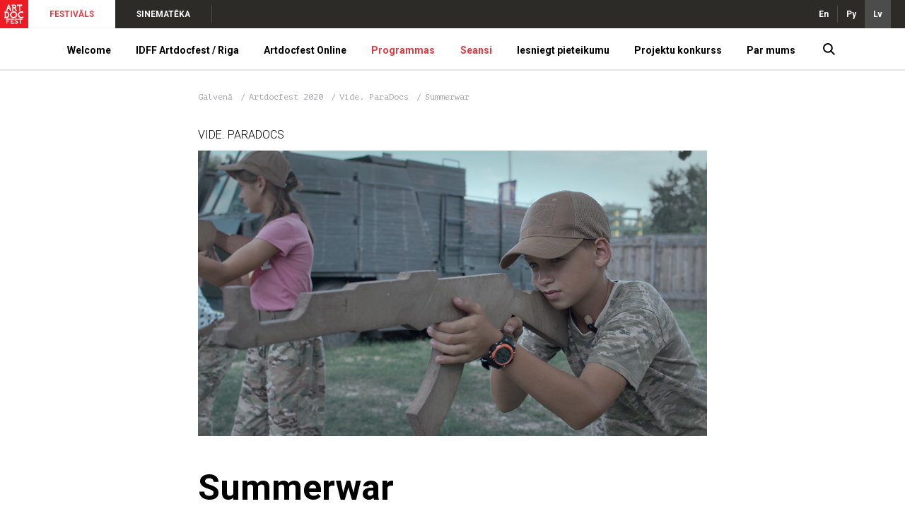

--- FILE ---
content_type: text/html; charset=UTF-8
request_url: https://artdocfest.com/lv/movie/summerwar_2019_78/
body_size: 8745
content:
<!DOCTYPE html>
<html lang="lv-LV">

<head>
            <!-- Global site tag (gtag.js) - Google Analytics -->
        <script async src="https://www.googletagmanager.com/gtag/js?id=UA-105336712-2"></script>
        <script>
            window.dataLayer = window.dataLayer || [];
            function gtag(){dataLayer.push(arguments);}
            gtag('js', new Date());

            gtag('config', 'UA-105336712-2');
        </script>
        <script>
        var _csrf = 'AFEe5ad2wtRoQVGtAeoeljDje_URDyZOFXcn6i4nE6LSqJ13tGjQNRRitbJxvwWNf_3ASKQDnnvFegXv2_YdBQ==';
        var lang = 'lv';
        var i18n = {"main-page-lbl":"Galvenā","pitching-lbl":"Projektu konkurss","top-news-lbl":"Aktualitātes","closest-events-lbl":"TUVĀKIE NOTIKUMI","director-lbl":"Režisors","events-lbl":"Notikumi","info-lbl":"INFO","news-lbl":"Aktualitātes","producer-lbl":"Producents","movies-number-lbl":"{n, plural, one{filma} zero{filmas} other{filmas}}","shows-number-lbl":"{n, plural, one{seanss} zero{seansi} other{seansi}}","all-cities-lbl":"Visas pilsētas","programs-lbl":"Programmas","program-disable-note1-lbl":"Šo programmu var redzēt {n,plural, one{tikai pilsētā} zero{pilsētās:} other{pilsētās:}} {cities}.","program-disable-note2-lbl":"Pilsētā {city} jūs varat skatīties:","crew-lbl":"Filmēšanas grupa","screenwriter-lbl":"Scenārija autors","cameraman-lbl":"Operators","composer-lbl":"Komponists","sound-producer-lbl":"Skaņu režisors","information-lbl":"Informācija","subject-lbl":"Žanrs","studio-lbl":"Studija","genre-lbl":"Žanrs","action-country-lbl":"Darbības valsts","action-city-lbl":"Darbības vieta","action-time-lbl":"Darbības periods","movie-language-lbl":"Valoda","subtitles-lbl":"Subtitri","minutes-short-lbl":"min","shows-lbl":"Seansi","buy-ticket-lbl":"Pirkt biļeti","online-lbl":"Tiešsaistē","ticket-lbl":"biļete","schdl.all-programs-lbl":"Visas programmas","schdl.all-cities-lbl":"Visas pilsētas","schdl.all-dates-lbl":"Visi datumi","schdl.out-of-programs-lbl":"Ārpus programmām","schdl.online-lbl":"Tiešsaistē","schdl.movies-show-toggle-lbl":"Seansi","schdl.movie-name-lbl":"Filmas nosaukums","schdl.search-lbl":"MEKLĒT","schdl.no-show-in-the-city-note":"Šajā datumā šajā pilsētā nav neviena seansa. Lūdzu, izvēlieties citu datumu.","schdl.pre_time-lbl":"Pirms filmas","schdl.first-show-lbl":"1 seanss","schdl.post_time-lbl":"diskusija","jury-lbl":"Žūrija","all-news-lbl":"Visas ziņas","time-lbl":"Laiks","schdl.schedule-lbl":"Saraksts","schdl.filters-lbl":"Filtri","jury-archive-lbl":"Dažādu gadu žūrija","winners-lbl":"Uzvarētāji","pitching-funded-lbl":"Atbalstīts","pitching-released-lbl":"Īstenots","view-on-adm-lbl":"Skatīties Artdoc.media","archive-lbl":"Arhīvs","partners-lbl":"Partneri","team-lbl":"Komanda","subscribe.title-lbl":"Parakstīties jaunumu saņemšanai par biļešu pārdošanas sākumu un interesantām filmām.","subscribe.sub-title-lbl":"Mēs jūs informēsim tikai par vissvarīgākajām lietām un tikai tad, ja koordinatoram būs spēks to darīt :)","subscribe.personal-data-note-lbl":"Norādot savu e-pastu, es piekrītu manu personas datu apstrādei.","subscribe.input-lbl":"E-pasts","subscribe.submit-lbl":"Nosūtīt","subscribe-btn-lbl":"Parakstīties jaunumu saņemšanai par seansiem","movies-lbl":"Tuvākie seansi","watch-online-lbl":"Skatīties tiešsaistē","search-placeholder-lbl":"Meklēt filmu pēc nosaukuma","director-short-lbl":"Rež."}; 
    </script>
    <meta charset="UTF-8">
    <meta http-equiv="X-UA-Compatible" content="IE=edge">
    <meta name="viewport" content="width=device-width, initial-scale=1, minimum-scale=1, minimal-ui" />
    
    <link rel="apple-touch-icon" sizes="180x180" href="/adminassets/assets/66ae82b0/img/favs/apple-touch-icon.png">
    <link rel="icon" type="image/png" sizes="32x32" href="/adminassets/assets/66ae82b0/img/favs/favicon-32x32.png">
    <link rel="icon" type="image/png" sizes="16x16" href="/adminassets/assets/66ae82b0/img/favs/favicon-16x16.png">
    <link rel="shortcut icon" href="/adminassets/assets/66ae82b0/img/favs/favicon.ico" />
    <link rel="mask-icon" href="/adminassets/assets/66ae82b0/img/favs/safari-pinned-tab.svg" color="#f3203c">
    <meta name="apple-mobile-web-app-title" content="Artdocfest">
    <meta name="application-name" content="Artdocfest">

                    <title>Artdocfest — Summerwar</title>
        <meta name="description" content="Jasmin and Jastrip are both 12 years old and live in Kiev. Jasmin is a girl from a loving family, who wants to excel at all cost. Jastrip is a boy, who is neglected and simply wants to find a place where he is loved. They both visit the Azovez camp which aims to raise a new class of patriotic warriors for a Ukraine of tomorrow. There the kids learn how to be real Ukrainians, to fight, to shoot, to yell, to get orders and to give orders. And over time this changes them.">

        <meta name="twitter:card" content="summary_large_image" />
        <meta name="twitter:site" content="@artdocfest" />
        <meta name="twitter:title" content="Summerwar">
        <meta name="twitter:description" content="Jasmin and Jastrip are both 12 years old and live in Kiev. Jasmin is a girl from a loving family, who wants to excel at all cost. Jastrip is a boy, who is neglected and simply wants to find a place where he is loved. They both visit the Azovez camp which aims to raise a new class of patriotic warriors for a Ukraine of tomorrow. There the kids learn how to be real Ukrainians, to fight, to shoot, to yell, to get orders and to give orders. And over time this changes them.">
        <meta name="twitter:image" content="https://artdocfest.com/upload/files/6b/6b4de9d5392b0ddb110e4b35bf4fa3e3.jpg">

        <meta property="og:title" content="Summerwar">
        <meta property="og:description" content="Jasmin and Jastrip are both 12 years old and live in Kiev. Jasmin is a girl from a loving family, who wants to excel at all cost. Jastrip is a boy, who is neglected and simply wants to find a place where he is loved. They both visit the Azovez camp which aims to raise a new class of patriotic warriors for a Ukraine of tomorrow. There the kids learn how to be real Ukrainians, to fight, to shoot, to yell, to get orders and to give orders. And over time this changes them.">
        <meta property="og:image" content="https://artdocfest.com/upload/files/6b/6b4de9d5392b0ddb110e4b35bf4fa3e3.jpg">
    
    <meta property="og:site_name" content="Artdocfest">
    <meta property="og:locale" content="lv_LV">
    <meta property="og:type" content="website">
    <link href="https://fonts.googleapis.com/css2?family=PT+Mono&amp;family=Roboto:ital,wght@0,100;0,300;0,400;0,500;0,700;0,900;1,100;1,300;1,400;1,500;1,700;1,900&amp;display=swap" rel="stylesheet" position="1">
<link href="/adminassets/assets/66ae82b0/css/layout_main.css" rel="stylesheet" media="(min-width: 765px)" position="1">
<link href="/adminassets/assets/66ae82b0/css/layout_main.mobile.css" rel="stylesheet" media="(max-width: 764px)" position="1">
<link href="/adminassets/assets/66ae82b0/css/movie.css" rel="stylesheet" position="1">
<link href="/adminassets/assets/66ae82b0/css/movie.mobile.css" rel="stylesheet" media="(max-width: 764px)" position="1">
<script src="/adminassets/assets/565cf11f/jquery.js"></script>
<script src="/adminassets/assets/66ae82b0/js/layout_main.js"></script>
<script src="/adminassets/assets/66ae82b0/js/movie.js"></script></head>

<body>
    
    <div class="wrap wrap_white">
        <div class="header wrap__header">
            <div class="meta-panel header__meta-panel">
                <a href="/lv/" class="adf-logo meta-panel__logo graph graph_contain"></a>
                <div class="meta-menu meta-panel__meta-menu desktop">
                                            <div class="meta-menu__item meta-menu__item_active">
                            <a class="meta-menu__link" href="http://artdocfest.com" >FESTIVĀLS</a>
                        </div>
                                            <div class="meta-menu__item">
                            <a class="meta-menu__link" href="http://artdoc.media" target="_blank">SINEMATĒKA</a>
                        </div>
                                    </div>
                <div class="meta-menu meta-menu_open-end meta-menu_dense meta-menu_right desktop">
                                            <div class="meta-menu__item">
                            <a href="/en/movie/summerwar_2019_78/">En</a>
                        </div>
                                            <div class="meta-menu__item">
                            <a href="/ru/movie/summerwar_2019_78/">Ру</a>
                        </div>
                                            <div class="meta-menu__item meta-menu__item_active-dark">
                            <a href="/lv/movie/summerwar_2019_78/">Lv</a>
                        </div>
                                    </div>
                <div class="meta-panel__meta-menu mobile">
                    <div class="meta-panel__search-btn"></div>
                    <div class="meta-panel__search-close"></div>
                    <a id="menu-toggle" tabindex="1" class="meta-menu__item burger graph graph-contain"></a>
                </div>
            </div>

            <div class="main-menu header__main-menu">
                <div class="main-menu__header mobile">
                                            <div class="main-menu__header-item main-menu__header-item_active">
                            <a class="main-menu__header-link" href="http://artdocfest.com" >FESTIVĀLS</a>
                        </div>
                                            <div class="main-menu__header-item">
                            <a class="main-menu__header-link" href="http://artdoc.media" target="_blank">SINEMATĒKA</a>
                        </div>
                                    </div>
                <div class="container main-menu__body">
                                            <div class="main-menu__item">
                            <a href="/lv/content/welcome/" class="main-menu__link" >Welcome</a>
                            
                                                        
                                                    </div>
                                            <div class="main-menu__item">
                            <a  class="main-menu__link" >IDFF Artdocfest / Riga</a>
                            
                                                        
                                                            <div class="main-menu__submenu">
                                    <div class="container main-menu__submenu-body">
                                                                                    <div class="main-menu__submenu-column">                                               
                                                                                                                                                            <div class="main-menu__submenu-item">
                                                            <a href="/lv/content/welcome-idff-artdocfest-riga/" class="main-menu__submenu-link" >Par IDFF Artdocfest/Rīga</a>
                                                        </div>
                                                                                                                                                                                                                <div class="main-menu__submenu-item">
                                                            <a href="/lv/content/reglament-artdocfest-riga/" class="main-menu__submenu-link" >6. Starptautiskā dokumentālā kino festivāla ARTDOCFEST/RIGA nolikums</a>
                                                        </div>
                                                                                                                                                                                                                <div class="main-menu__submenu-item">
                                                            <a href="/lv/content/balva-herz/" class="main-menu__submenu-link" >Balva HERZ</a>
                                                        </div>
                                                                                                                                                                                                                <div class="main-menu__submenu-item">
                                                            <a href="/lv/content/symposium/" class="main-menu__submenu-link" >Simpozijs</a>
                                                        </div>
                                                                                                                                                </div>
                                                                                    <div class="main-menu__submenu-column">                                               
                                                                                                                                                            <div class="main-menu__submenu-item">
                                                            <a href="https://artdocfest.com/lv/programs/artdokfest_2026/riga/" class="main-menu__submenu-link" >Programmas</a>
                                                        </div>
                                                                                                                                                                                                                <div class="main-menu__submenu-item">
                                                            <a href="https://artdocfest.com/lv/jury/artdokfest_2026/artdocfest-open-artdokfest-2026+baltic-focus-artdokfest-2026/" class="main-menu__submenu-link" >Žūrija</a>
                                                        </div>
                                                                                                                                                                                                                <div class="main-menu__submenu-item">
                                                            <a href="/lv/content/media-accreditation-2025/" class="main-menu__submenu-link" >Mediju akreditācija</a>
                                                        </div>
                                                                                                                                                                                                                <div class="main-menu__submenu-item">
                                                            <a href="/lv/content/volunteers/" class="main-menu__submenu-link" >Brīvprātīgie</a>
                                                        </div>
                                                                                                                                                </div>
                                                                                    <div class="main-menu__submenu-column">                                               
                                                                                                                                                                                                                    <a 
                                                            href="https://artdocfest.com/lv/program/baltic-focus-artdokfest-2026/" 
                                                            style="background-image:url(/upload/resize/2935520/250x145.jpg)" 
                                                            class="main-menu__submenu-visual desktop"                                                         >
                                                            <label>Baltic focus</label>
                                                        </a>
                                                                                                                                                                                                        </div>
                                                                                    <div class="main-menu__submenu-column">                                               
                                                                                                                                                                                                                    <a 
                                                            href="https://artdocfest.com/lv/program/artdocfest-open-artdokfest-2026/" 
                                                            style="background-image:url(/upload/resize/2935521/250x145.jpg)" 
                                                            class="main-menu__submenu-visual desktop"                                                         >
                                                            <label>Artdocfest Open</label>
                                                        </a>
                                                                                                                                                                                                        </div>
                                                                            </div>
                                </div>
                                                    </div>
                                            <div class="main-menu__item">
                            <a  class="main-menu__link" >Artdocfest Online</a>
                            
                                                        
                                                            <div class="main-menu__submenu">
                                    <div class="container main-menu__submenu-body">
                                                                                    <div class="main-menu__submenu-column">                                               
                                                                                                                                                            <div class="main-menu__submenu-item">
                                                            <a href="/lv/content/artdocfest-online-regulations/" class="main-menu__submenu-link" >Artdocfest Online nolikums</a>
                                                        </div>
                                                                                                                                                                                                                <div class="main-menu__submenu-item">
                                                            <a href="https://artdocfest.com/lv/program/artdocfest-online-artdokfest-2025/" class="main-menu__submenu-link" >Artdocfest Online</a>
                                                        </div>
                                                                                                                                                                                                                <div class="main-menu__submenu-item">
                                                            <a href="/lv/content/artdocshkola/" class="main-menu__submenu-link" >ArtdocSkola</a>
                                                        </div>
                                                                                                                                                </div>
                                                                                    <div class="main-menu__submenu-column">                                               
                                                                                                                                                            <div class="main-menu__submenu-item">
                                                            <a href="https://artdocfest.com/lv/program/artdokset--artdokfest-2026/" class="main-menu__submenu-link" >ArtdocNet 2026</a>
                                                        </div>
                                                                                                                                                                                                                <div class="main-menu__submenu-item">
                                                            <a href="https://artdocfest.com/lv/jury/artdokfest_2026/artdokset--artdokfest-2026" class="main-menu__submenu-link" >Žūrija</a>
                                                        </div>
                                                                                                                                                </div>
                                                                                    <div class="main-menu__submenu-column">                                               
                                                                                                                                                                                                                    <a 
                                                            href="https://artdocfest.com/lv/program/artdocfest-online-artdokfest-2025/" 
                                                            style="background-image:url(/upload/resize/2922688/250x145.jpg)" 
                                                            class="main-menu__submenu-visual desktop"                                                         >
                                                            <label>Artdocfest Online</label>
                                                        </a>
                                                                                                                                                                                                        </div>
                                                                                    <div class="main-menu__submenu-column">                                               
                                                                                                                                                                                                                    <a 
                                                            href="https://artdocfest.com/lv/program/artdokset--artdokfest-2026/" 
                                                            style="background-image:url(/upload/resize/2935137/250x145.jpg)" 
                                                            class="main-menu__submenu-visual desktop"                                                         >
                                                            <label>ArtdocNet</label>
                                                        </a>
                                                                                                                                                                                                        </div>
                                                                            </div>
                                </div>
                                                    </div>
                                            <div class="main-menu__item main-menu__item_hl">
                            <a href="https://artdocfest.com/lv/programs/artdokfest_2026/" class="main-menu__link" >Programmas</a>
                            
                                                        
                                                    </div>
                                            <div class="main-menu__item main-menu__item_hl">
                            <a href="https://artdocfest.com/lv/schedule/" class="main-menu__link" >Seansi</a>
                            
                                                        
                                                    </div>
                                            <div class="main-menu__item">
                            <a  class="main-menu__link" >Iesniegt pieteikumu</a>
                            
                                                        
                                                            <div class="main-menu__submenu">
                                    <div class="container main-menu__submenu-body">
                                                                                    <div class="main-menu__submenu-column">                                               
                                                                                                                                                            <div class="main-menu__submenu-item">
                                                            <a href="/lv/content/idff-artdocfest----riga/" class="main-menu__submenu-link" >IDFF Artdocfest / Riga</a>
                                                        </div>
                                                                                                                                                                                                                <div class="main-menu__submenu-item">
                                                            <a href="https://filmfreeway.com/IDFFArtdocfestslashRiga" class="main-menu__submenu-link" target="_blank">IDFF Artdocfest / Baltic Focus</a>
                                                        </div>
                                                                                                                                                                                                                <div class="main-menu__submenu-item">
                                                            <a href="/lv/content/artdocfest-online-app/" class="main-menu__submenu-link" >Artdocfest Online</a>
                                                        </div>
                                                                                                                                                </div>
                                                                                    <div class="main-menu__submenu-column">                                               
                                                                                                                                                            <div class="main-menu__submenu-item">
                                                            <a href="/lv/content/na-pitching/" class="main-menu__submenu-link" >Projektu konkurss</a>
                                                        </div>
                                                                                                                                                                                                                <div class="main-menu__submenu-item">
                                                            <a href="https://artdocfest.com/lv/content/technical-requirements/" class="main-menu__submenu-link" >Tehniskās prasības</a>
                                                        </div>
                                                                                                                                                </div>
                                                                            </div>
                                </div>
                                                    </div>
                                            <div class="main-menu__item">
                            <a  class="main-menu__link" >Projektu konkurss</a>
                            
                                                        
                                                            <div class="main-menu__submenu">
                                    <div class="container main-menu__submenu-body">
                                                                                    <div class="main-menu__submenu-column">                                               
                                                                                                                                                            <div class="main-menu__submenu-item">
                                                            <a href="/lv/content/pitching-2025-about-2/" class="main-menu__submenu-link" >Artdocfest/Riga 2025 projektu konkurss</a>
                                                        </div>
                                                                                                                                                                                                                <div class="main-menu__submenu-item">
                                                            <a href="https://artdocfest.com/lv/pitching/artdokfest-2025/" class="main-menu__submenu-link" >Projektu konkursa dalībnieki 2025</a>
                                                        </div>
                                                                                                                                                </div>
                                                                                    <div class="main-menu__submenu-column">                                               
                                                                                                                                                            <div class="main-menu__submenu-item">
                                                            <a href="/lv/content/pitching-archive/" class="main-menu__submenu-link" >Projektu konkursa  arhīvs</a>
                                                        </div>
                                                                                                                                                                                                                <div class="main-menu__submenu-item">
                                                            <a href="https://artdocfest.com/lv/content/na-pitching/" class="main-menu__submenu-link" >Iesniegt pieteikumu</a>
                                                        </div>
                                                                                                                                                </div>
                                                                            </div>
                                </div>
                                                    </div>
                                            <div class="main-menu__item">
                            <a  class="main-menu__link" >Par mums</a>
                            
                                                        
                                                            <div class="main-menu__submenu">
                                    <div class="container main-menu__submenu-body">
                                                                                    <div class="main-menu__submenu-column">                                               
                                                                                                                                                            <div class="main-menu__submenu-item">
                                                            <a href="https://artdocfest.com/lv/winners" class="main-menu__submenu-link" >Uzvarētāji</a>
                                                        </div>
                                                                                                                                                                                                                <div class="main-menu__submenu-item">
                                                            <a href="https://artdocfest.com/lv/archive/" class="main-menu__submenu-link" >Festivāla arhīvs</a>
                                                        </div>
                                                                                                                                                                                                                <div class="main-menu__submenu-item">
                                                            <a href="/lv/content/symposium-archive/" class="main-menu__submenu-link" >Simpozija arhīvs</a>
                                                        </div>
                                                                                                                                                                                                                <div class="main-menu__submenu-item">
                                                            <a href="https://artdocfest.com/lv/jury/" class="main-menu__submenu-link" >Dažādu gadu žūrija</a>
                                                        </div>
                                                                                                                                                </div>
                                                                                    <div class="main-menu__submenu-column">                                               
                                                                                                                                                            <div class="main-menu__submenu-item">
                                                            <a href="/lv/content/pressa/" class="main-menu__submenu-link" >Par mums medijos</a>
                                                        </div>
                                                                                                                                                                                                                <div class="main-menu__submenu-item">
                                                            <a href="/lv/content/photo-archive/" class="main-menu__submenu-link" >Fotoarhīvs</a>
                                                        </div>
                                                                                                                                                                                                                <div class="main-menu__submenu-item">
                                                            <a href="/lv/content/artdocfest-sessions/" class="main-menu__submenu-link" >Artdocfest sesijas citās valstīs</a>
                                                        </div>
                                                                                                                                                                                                                <div class="main-menu__submenu-item">
                                                            <a href="https://artdocfest.com/lv/content/about/" class="main-menu__submenu-link" >Par mums</a>
                                                        </div>
                                                                                                                                                </div>
                                                                                    <div class="main-menu__submenu-column">                                               
                                                                                                                                                                                                                    <a 
                                                            href="https://artdocfest.com/lv/winners/" 
                                                            style="background-image:url(/upload/resize/2741785/250x145.jpg)" 
                                                            class="main-menu__submenu-visual desktop"                                                         >
                                                            <label>Uzvarētāji</label>
                                                        </a>
                                                                                                                                                                                                        </div>
                                                                                    <div class="main-menu__submenu-column">                                               
                                                                                                                                                                                                                    <a 
                                                            href="https://artdocfest.com/lv/content/about/" 
                                                            style="background-image:url(/upload/resize/2741786/250x145.jpg)" 
                                                            class="main-menu__submenu-visual desktop"                                                         >
                                                            <label>Par mums</label>
                                                        </a>
                                                                                                                                                                                                        </div>
                                                                            </div>
                                </div>
                                                    </div>
                                        
                    <div class="main-menu__item main-menu__item_narrow desktop">
                        <a class="main-menu__search-btn"></a>
                        <a class="main-menu__search-close"></a>
                    </div>
                    
                </div>
                <div class="main-menu__footer mobile">
                                                                                                    <div class="main-menu__footer-item">
                                <a class="main-menu__footer-link graph graph_contain youtube" href="https://www.youtube.com/channel/UCNorm94TaD5MfZiT6_LNgyg?view_as=subscriber" target="_blank"></a>
                            </div>
                                                                                                                                                                                                    <div class="main-menu__footer-item main-menu__switch">
                        <div class="main-menu__switch-items">
                                                                                            <div class="main-menu__switch-item">
                                    <a href="/en/movie/summerwar_2019_78/">En</a>
                                </div>
                                                                                            <div class="main-menu__switch-item">
                                    <a href="/ru/movie/summerwar_2019_78/">Ру</a>
                                </div>
                                                                                    </div>
                        <div class="main-menu__switch-value">
                            Lv                        </div>
                    </div>
                </div>
            </div>
        </div>
        <div class="content wrap__content">
            
<div class="content__fixed subscriber">
    <div class="subscriber__body container_narrow">
        <div class="subscriber__title">Parakstīties jaunumu saņemšanai par biļešu pārdošanas sākumu un interesantām filmām.</div>
        <div class="subscriber__sub-title">Mēs jūs informēsim tikai par vissvarīgākajām lietām un tikai tad, ja koordinatoram būs spēks to darīt :)</div>
        <div class="subscriber__form">
            <div class="subscriber__form-note">Norādot savu e-pastu, es piekrītu manu personas datu apstrādei.</div>
            <div class="subscriber__form-input">
                <label>E-pasts</label>
                <input type="text" />
                <button>Nosūtīt</button>
            </div>
        </div>
    </div>
</div>

<div class="desktop breadcrumbs content__breadcrumbs container_narrow">
    <div class="breadcrumbs__item">
        <a href="/lv/" class="breadcrumbs__link">Galvenā</a>
    </div>
            <div class="breadcrumbs__item">
            <a class="breadcrumbs__link" href="/lv/programs/artdokfest_2020/">
                Artdocfest 2020            </a>
        </div>
        <div class="breadcrumbs__item">
            <a class="breadcrumbs__link" href="/lv/program/sreda--paradocs-artdokfest-2020/">
                Vide. ParaDocs            </a>
        </div>
        <div class="breadcrumbs__item">
        <a class="breadcrumbs__link">Summerwar</a>
    </div>
</div>

<div class="movie-band">
    <div class="movie container_narrow">
                    <div class="desktop movie__sup-title">Vide. ParaDocs</div>
                <div class="movie__cover">
                            <img class="movie__screenshot" src="/upload/resize/2930005/720x404.jpg" />
                                                                <div class="mobile movie__program">Vide. ParaDocs</div>
                    </div>

        <div class="movie__slider">
                    </div>

        <div class="movie__title">Summerwar</div>

        <ul class="movie__captions movie__captions_separated">
                            <li class="movie__caption">
                    <a target="_blank" href="https://artdoc.media/en/author/29737/">Moritz Schulz</a>                </li>
                                        <li class="movie__caption">
                    Vācija                </li>
                                        <li class="movie__caption">2019</li>
                    </ul>

        <ul class="movie__captions">
                            <li class="movie__caption movie__caption_tvpg"><span>18+</span></li>
                                        <li class="movie__caption">
                    <span class="movie__caption-icon clock graph graph_contain"></span>
                    78 min                </li>
                                        <li class="movie__caption">
                    <span class="movie__caption-icon audio graph graph_contain"></span>
                    Ukraiņu, Krievu                </li>
                                        <li class="movie__caption">
                    <span class="movie__caption-icon subtitle graph graph_contain"></span>
                    Angļu                </li>
                    </ul>
        
                    <a class="movie__view-btn movie__view-btn_subscribe">
                Parakstīties jaunumu saņemšanai par seansiem            </a>
                
        <div class="movie__text">Jasmin and Jastrip are both 12 years old and live in Kiev. Jasmin is a girl from a loving family, who wants to excel at all cost. Jastrip is a boy, who is neglected and simply wants to find a place where he is loved. They both visit the Azovez camp which aims to raise a new class of patriotic warriors for a Ukraine of tomorrow. There the kids learn how to be real Ukrainians, to fight, to shoot, to yell, to get orders and to give orders. And over time this changes them.</div>

    </div>
</div>

<div class="movie-band">
    
    
    <div class="movie-info container_narrow">
        <div class="movie-info__title">Filmēšanas grupa</div>
        <ul class="movie-info__items">
                            <li class="movie-info__item">
                    <div class="movie-info__item-label">Režisors:</div>
                    <div class="movie-info__item-value">Moritz Schulz</div>
                </li>
                                        <li class="movie-info__item">
                    <div class="movie-info__item-label">Scenārija autors:</div>
                    <div class="movie-info__item-value">Tetiana Trofusha</div>
                </li>
                                        <li class="movie-info__item">
                    <div class="movie-info__item-label">Operators:</div>
                    <div class="movie-info__item-value">Christoph Bockisch</div>
                </li>
                                        <li class="movie-info__item">
                    <div class="movie-info__item-label">Producents:</div>
                    <div class="movie-info__item-value">Louis Wick, Nils Gustenhofen</div>
                </li>
                                        <li class="movie-info__item">
                    <div class="movie-info__item-label">Komponists:</div>
                    <div class="movie-info__item-value">Hannes Bieber</div>
                </li>
                                        <li class="movie-info__item">
                    <div class="movie-info__item-label">Skaņu režisors:</div>
                    <div class="movie-info__item-value">Johannes Schelle, Bela Brandes</div>
                </li>
                    </ul>
    </div>

    <div class="movie-info container_narrow">
        <div class="movie-info__title">Informācija</div>
        <ul class="movie-info__items">
                            <li class="movie-info__item">
                    <div class="movie-info__item-label">Žanrs:</div>
                    <div class="movie-info__item-value">
                        Bērni, Karš                    </div>
                </li>
                                        <li class="movie-info__item">
                    <div class="movie-info__item-label">Studija:</div>
                    <div class="movie-info__item-value">
                        Filmakademie Baden-Württemberg                    </div>
                </li>
                                                                                        <li class="movie-info__item">
                    <div class="movie-info__item-label">Valoda:</div>
                    <div class="movie-info__item-value">
                        Ukraiņu, Krievu                    </div>
                </li>
                                        <li class="movie-info__item">
                    <div class="movie-info__item-label">Subtitri:</div>
                    <div class="movie-info__item-value">
                        Angļu                    </div>
                </li>
                    </ul>
    </div>
</div>

    <div class="movie-band">
        <div class="awards container_narrow">
            <ul class="awards__list">
                                    <li class="awards__award">
                        <div class="awards__visual awards__visual_artdocfest"></div>
                        <div class="awards__fest">Artdocfest 2020</div>
                        <div class="awards__title">Среда</div>
                    </li>
                            </ul>
        </div>
    </div>
        </div>
        <div class="footer wrap__footer">
            <div class="footer__body">
                <div class="footer__body-part container">
                    <div class="footer__section">                        
                        <div class="footer__section-body">
                                                                                                <div class="footer__subsection">
                                        <strong class="footer__section-item footer__section-item_h">KONTAKTI</strong>
                                                                                    <a href="mailto:office@artdocfest.com" class="footer__section-item" >
                                                office@artdocfest.com                                            </a>
                                                                                    <a href="mailto:riga@artdocfest.com" class="footer__section-item" >
                                                riga@artdocfest.com                                            </a>
                                                                                    <a href="mailto:pr@artdocfest.com" class="footer__section-item" >
                                                pr@artdocfest.com                                            </a>
                                                                                    <a href="tel:+37127274745" class="footer__section-item" >
                                                +371-2727-47-45                                            </a>
                                                                                    <a  class="footer__section-item" >
                                                Telegram                                            </a>
                                                                                    <a  class="footer__section-item" >
                                                Signal                                            </a>
                                                                                    <a  class="footer__section-item" >
                                                WhatsApp                                            </a>
                                                                                    <a  class="footer__section-item" >
                                                Skype Artdocfest Film Festival                                            </a>
                                                                            </div>
                                                                    <div class="footer__subsection">
                                        <strong class="footer__section-item footer__section-item_h">SOCIĀLIE TĪKLI</strong>
                                                                                    <a href="https://t.me/ArtdocfestInfo" class="footer__section-item" >
                                                Telegram                                            </a>
                                                                                    <a href="https://www.youtube.com/channel/UCNorm94TaD5MfZiT6_LNgyg?view_as=subscriber" class="footer__section-item" >
                                                Youtube                                            </a>
                                                                                    <a href="https://www.instagram.com/artdocfest/" class="footer__section-item" >
                                                *nstagram                                            </a>
                                                                                    <a href="https://www.facebook.com/artdocfest/" class="footer__section-item" >
                                                *acebook                                            </a>
                                                                                    <a href="https://www.facebook.com/groups/221136811346063/" class="footer__section-item" >
                                                *acebook grupa                                            </a>
                                                                                    <a href="https://www.facebook.com/groups/artdocfestriga/" class="footer__section-item" >
                                                *acebook Rīga                                            </a>
                                                                                    <a href="https://www.instagram.com/artdocfest_riga/" class="footer__section-item" >
                                                *nstagram Rīga                                            </a>
                                                                                    <a href="https://www.instagram.com/artdocfestparis/" class="footer__section-item" >
                                                *nstagram Parīze                                            </a>
                                                                                    <a href="https://www.facebook.com/profile.php?id=61551122932598" class="footer__section-item" >
                                                *acebook Parīze                                            </a>
                                                                                    <a href="https://www.facebook.com/artdocfestspb/" class="footer__section-item" >
                                                *acebook Sanktpēterburga                                            </a>
                                                                                    <a href="https://www.instagram.com/artdocfestspb/" class="footer__section-item" >
                                                *nstagram Sanktpēterburga                                            </a>
                                                                                    <a href="https://vk.com/artdocfestspb" class="footer__section-item" >
                                                VKontakte Sanktpēterburga                                            </a>
                                                                            </div>
                                                                    <div class="footer__subsection">
                                        <strong class="footer__section-item footer__section-item_h">VADĪBA</strong>
                                                                                    <a href="https://artdocfest.com/lv/content/about/#anchor-team" class="footer__section-item" >
                                                Komanda                                            </a>
                                                                                    <a href="https://artdocfest.com/lv/content/reglament-artdocfest-riga/" class="footer__section-item" >
                                                Reglaments IDFF Artdocfest/Riga                                            </a>
                                                                                    <a href="http://artdocfest.com/lv/content/reglament--artdokfesta--v-rossii/" class="footer__section-item" >
                                                Reglaments Artdocfest Krievijā                                            </a>
                                                                                    <a href="https://artdocfest.com/lv/content/about/#anchor-132" class="footer__section-item" >
                                                Manifests                                            </a>
                                                                                    <a  class="footer__section-item" >
                                                FAQ                                            </a>
                                                                            </div>
                                                                    <div class="footer__subsection">
                                        <strong class="footer__section-item footer__section-item_h">MŪSU PROJEKTI</strong>
                                                                                    <a href="http://artdocfest.com/lv/content/na-artdokfest/" class="footer__section-item" >
                                                Artdocfest                                            </a>
                                                                                    <a href="https://artdoc.media/ru/" class="footer__section-item" >
                                                Artdoc.media                                            </a>
                                                                                    <a href="http://artdocfest.com/lv/content/o-pitchinge/" class="footer__section-item" target="_blank">
                                                Artdocfest Pičings                                            </a>
                                                                                    <a href="http://artdocfest.com/lv/content/simpozium/" class="footer__section-item" >
                                                Simpozijs                                            </a>
                                                                                    <a href="http://artdocfest.com/lv/content/artdocshkola/" class="footer__section-item" >
                                                ArtdocSkola                                            </a>
                                                                                    <a href="https://artdocfest.com/lv/content/artdocfest-sessions/" class="footer__section-item" >
                                                Artdocfest tavā pilsētā                                            </a>
                                                                            </div>
                                                                                    </div>
                    </div>
                </div>            
            </div>
            <div class="footer__vault container">
                <div class="footer__vault-section footer__vault-section_first">
                                            <p>&copy; 2007&ndash;2029 Artdocfest. Dokumentālo filmu festivāls. Jaunumi. Pasākumu programma. Seansu saraksti. Artdocfest materiālu izmanto&scaron;ana ir atļauta tikai ar aktīvu saiti&nbsp;uz avotu. Visas tiesības uz video,&nbsp;foto un tekstiem pieder to autoriem.</p>

<p>Vietnes vecā versija: old.artdocfest.com.</p>                                    </div>
                <div class="footer__vault-section footer__vault-section_second">
                                                                    <a class="footer__logo graph graph_contain" href="http://artdocfest.com" style="background-image: url(/upload/files/87/870e063ddfbf0837df1a2c26313299fd.svg)" ></a>
                                                                    <a class="footer__logo graph graph_contain" href="http://artdoc.media" style="background-image: url(/upload/files/12/123140f5b9268dd09a31958e0d5cb63d.svg)" target="_blank"></a>
                                    </div>
            </div>
        </div>
        <div class="search-panel">
            <div class="search-panel__body">
                <div class="search-panel__input">
                    <input type="text" placeholder="Meklēt filmu pēc nosaukuma" />
                    <button></button>
                </div>
                <div class="search-panel__results"></div>
            </div>
        </div>
    </div>

    </body>

</html>


--- FILE ---
content_type: text/css
request_url: https://artdocfest.com/adminassets/assets/66ae82b0/css/movie.css
body_size: 5976
content:
.movie-band {
  border-bottom: 1px solid #000000;
}
.movie-band:last-child {
  border-bottom: none;
}
.movie__sup-title {
  font-size: 1.14rem;
  font-weight: 300;
  text-transform: uppercase;
  margin-bottom: 15px;
}
.movie__program {
  position: absolute;
  background-color: #D05359;
  padding: 8px 25px;
  color: #ffffff;
  font-weight: bold;
}
.movie__section-title {
  font-weight: bold;
  font-size: 1.28rem;
  color: #D3555B;
  margin-bottom: 20px;
  text-transform: uppercase;
}
.movie__cover {
  display: flex;
  width: 720px;
  height: 404px;
  overflow: hidden;
  margin: 0px 0px 0px 0px;
}
.movie__cover img {
  flex: 0 0 auto;
  width: 100%;
  height: 100%;
  object-fit: cover;
}
.movie__cover iframe {
  flex: 0 0 auto;
  width: 100%;
  height: 100%;
}
.movie__slider {
  width: 100%;
  white-space: nowrap;
  overflow: auto;
  padding-top: 10px;
  padding-bottom: 10px;
}
.movie__slider-item {
  display: inline-block;
  position: relative;
  width: 128px;
  height: 72px;
  border: 3px solid transparent;
  cursor: pointer;
}
.movie__slider-item_active {
  border-color: #f5083f;
}
.movie__slider-item_video::after {
  content: '';
  position: absolute;
  top: 0px;
  bottom: 0px;
  right: 0px;
  left: 0px;
  background-image: url("data:image/svg+xml,%3Csvg width='20' height='25' viewBox='0 0 20 25' fill='none' xmlns='http://www.w3.org/2000/svg'%3E%3Cpath fill-rule='evenodd' clip-rule='evenodd' d='M20 12.002L0 24.002V0.00195312L20 12.002Z' fill='white'/%3E%3C/svg%3E%0A");
  background-repeat: no-repeat;
  background-position: center;
}
.movie__screenshot {
  width: 100%;
  height: 100%;
  background-position: center;
  background-size: cover;
}
.movie__title {
  margin-top: 25px;
  font-size: 3.57rem;
  font-weight: bold;
  line-height: 114%;
}
.movie__view-btn {
  display: inline-block;
  background-color: #111111;
  color: #ffffff;
  font-size: 1.28rem;
  line-height: 133%;
  font-weight: bold;
  padding: 16px 92px;
  margin-top: 32px;
}
.movie__view-btn:hover {
  color: #ffffff;
}
.movie__view-btn_subscribe {
  background-color: #D3555B;
}
.movie__captions {
  margin-top: 15px;
  display: flex;
  flex-wrap: wrap;
}
.movie__captions_separated .movie__caption {
  margin: 7px 0px 0px 0px;
}
.movie__captions_separated .movie__caption:first-child {
  margin: 7px 0px 0px 0px;
}
.movie__captions_separated .movie__caption:last-child::after {
  border: none;
}
.movie__captions_separated .movie__caption::after {
  content: ' ';
  margin: 0px 12px;
  border-left: 1px solid #000000;
  width: 1px;
  height: 20px;
}
.movie__captions_separated .movie__caption a {
  text-decoration: underline;
}
.movie__caption {
  flex: 0 0 auto;
  line-height: 143%;
  display: flex;
  align-items: center;
  margin: 7px 24px 0px 0px;
}
.movie__caption_tvpg span {
  display: inline;
  font-size: 0.86rem;
  line-height: 2;
  font-weight: bold;
  box-shadow: inset 0 0 0 1px #c4c4c4;
  padding: 0px 5px;
}
.movie__caption-icon {
  margin-top: -2px;
  width: 19px;
  height: 19px;
  margin-right: 7px;
}
.movie__text {
  margin: 33px 0px;
  line-height: 150%;
}
.movie-info__title {
  display: flex;
  align-items: center;
  margin-top: 20px;
  font-size: 1.42rem;
  font-weight: bold;
  line-height: 120%;
  text-transform: uppercase;
  cursor: pointer;
}
.movie-info__title:after {
  content: '';
  width: 20px;
  height: 8px;
  display: inline-block;
  margin-left: 14px;
  background-repeat: no-repeat;
  background-position: center center;
  background-image: url(../img/elements/arrow-drop.svg);
  transition: all 0.4s ease-in-out;
}
.movie-info__title_active:after {
  transform: rotate(-180deg);
  transition: all 0.4s ease-in-out;
}
.movie-info__title_hl {
  color: #D3555B;
}
.movie-info__items {
  padding: 40px 0px 40px 0px;
}
.movie-info__items_separator {
  border-bottom: 1px solid #000000;
}
.movie-info__item {
  margin-bottom: 18px;
  display: flex;
}
.movie-info__item:last-child {
  margin-bottom: 0px;
}
.movie-info__item-label {
  flex: 0 0 33.33%;
  font-weight: 300;
  color: #777783;
}
.movie-info:last-child {
  margin-bottom: 20px;
}
.movie-schdl {
  font-size: 1.28rem;
  line-height: 120%;
}
.movie-schdl__row {
  margin: 0px 0px 25px 0px;
  display: flex;
}
.movie-schdl__row:last-child {
  margin: 0px;
}
.movie-schdl__row-header {
  color: #D3555B;
  font-weight: 700;
  flex: 0 0 20%;
  padding-right: 10px;
}
.movie-schdl__subrow {
  display: flex;
  margin: 0px 0px 17px 0px;
}
.movie-schdl__subrow:last-child {
  margin: 0px;
}
.movie-schdl__subrows {
  flex: 1 0 auto;
}
.movie-schdl__cell {
  flex: 0 0 auto;
  padding: 0px 10px 0px 0px;
}
.movie-schdl__cell_cinema {
  width: 30%;
}
.movie-schdl__cell_day {
  width: 20%;
  font-weight: 700;
}
.movie-schdl__cell_hour {
  width: 20%;
  font-weight: 700;
}
.movie-schdl__cell_period {
  width: 40%;
  font-weight: 700;
}
.movie-schdl__cell_tickets {
  width: 28px;
  height: 18px;
  background-image: url(../img/elements/ticket.svg);
  padding: 0px;
  margin-top: 2px;
  display: inline-block;
  background-repeat: no-repeat;
  background-position: center center;
  background-size: contain;
}
.awards__list {
  display: flex;
  flex-wrap: wrap;
  margin: 30px 0px 50px 0px;
}
.awards__award {
  flex: 1 1 auto;
  width: 33.33%;
  display: flex;
  flex-direction: column;
  align-items: center;
  margin-top: 20px;
}
.awards__visual {
  width: 85px;
  height: 85px;
  background-repeat: no-repeat;
  background-position: center center;
  background-size: contain;
}
.awards__visual_artdocfest {
  background-image: url(../img/awards/artdocfest.svg);
}
.awards__visual_lavr {
  background-image: url(../img/awards/lavr.svg);
}
.awards__visual_default {
  background-image: url(../img/awards/default.svg);
}
.awards__fest {
  margin: 16px 0px 0px 0px;
  font-weight: bold;
  font-size: 0.86rem;
  line-height: 1rem;
  text-align: center;
}
.awards__title {
  margin: 12px 0px 0px 0px;
  font-weight: 300;
  font-size: 0.86rem;
  line-height: 1rem;
  text-align: center;
}


--- FILE ---
content_type: text/css
request_url: https://artdocfest.com/adminassets/assets/66ae82b0/css/common.css
body_size: 4984
content:
body {
  font-family: 'Roboto', sans-serif;
  font-size: 1rem;
}
@media (min-width: 765px) {
  .mobile {
    display: none!important;
  }
}
@media (min-width: 990px) {
  .mobile {
    display: none!important;
  }
}
@media (min-width: 1250px) {
  .mobile {
    display: none!important;
  }
}
@media (max-width: 764px) {
  .desktop {
    display: none!important;
  }
}
/* Блоки-миксины */
.graph {
  display: inline-block;
  background-repeat: no-repeat;
  background-position: center center;
}
.graph_contain {
  background-size: contain;
}
.graph_cover {
  background-size: cover;
}
/* Блоки-графика */
.adf-logo {
  background-image: url(../img/logo/adf-logo.svg);
}
.adm-logo {
  background-image: url(../img/logo/adm-logo.svg);
}
.lavr-logo {
  background-image: url(../img/logo/lavr-logo.svg);
}
.arrow-right {
  background-image: url('../img/elements/arrow-more.svg');
}
.arrow-right-red {
  background-image: url('../img/elements/arrow-more-red.svg');
}
.tbl {
  background-image: url(../img/elements/icon-tbl.svg);
}
.list {
  background-image: url(../img/elements/icon-list.svg);
}
.burger {
  background-image: url("data:image/svg+xml,%3Csvg width='54' height='54' viewBox='0 0 54 54' fill='none' xmlns='http://www.w3.org/2000/svg'%3E%3Crect width='54' height='54' /%3E%3Crect x='17' y='18' width='20' height='2' fill='black'/%3E%3Crect x='17' y='26' width='20' height='2' fill='black'/%3E%3Crect x='17' y='34' width='20' height='2' fill='black'/%3E%3C/svg%3E");
}
.burger-red {
  background-image: url("data:image/svg+xml,%3Csvg width='54' height='54' viewBox='0 0 54 54' fill='none' xmlns='http://www.w3.org/2000/svg'%3E%3Crect width='54' height='54' /%3E%3Crect x='17' y='18' width='20' height='2' fill='%23D03941'/%3E%3Crect x='17' y='26' width='20' height='2' fill='%23D03941'/%3E%3Crect x='17' y='34' width='20' height='2' fill='%23D03941'/%3E%3C/svg%3E");
}
.clock {
  background-image: url("data:image/svg+xml,%3Csvg width='19' height='18' viewBox='0 0 19 18' fill='none' xmlns='http://www.w3.org/2000/svg'%3E%3Cpath d='M18.3127 9C18.3127 13.7177 14.4476 17.55 9.66993 17.55C4.89229 17.55 1.02715 13.7177 1.02715 9C1.02715 4.28231 4.89229 0.45 9.66993 0.45C14.4476 0.45 18.3127 4.28231 18.3127 9Z' stroke='%23111111' stroke-width='0.9'/%3E%3Cpath d='M9.66992 4V9L13.7112 13' stroke='%23111111'/%3E%3C/svg%3E%0A");
}
.audio {
  background-image: url("data:image/svg+xml,%3Csvg width='20' height='18' viewBox='0 0 20 18' fill='none' xmlns='http://www.w3.org/2000/svg'%3E%3Cpath fill-rule='evenodd' clip-rule='evenodd' d='M8.63911 2L4.59788 6H0.556641V12H4.59788L8.63911 16V2ZM7.62881 4.414V13.586L5.31217 11.293L5.01615 11H4.59788H1.56695V7H4.59788H5.01615L5.31217 6.707L7.62881 4.414Z' fill='%23111111'/%3E%3Cpath fill-rule='evenodd' clip-rule='evenodd' d='M10.6602 17C15.1166 17 18.7426 13.411 18.7426 9C18.7426 4.589 15.1166 1 10.6602 1V0C15.6743 0 19.7529 4.038 19.7529 9C19.7529 13.963 15.6743 18 10.6602 18V17Z' fill='%23111111'/%3E%3Cpath fill-rule='evenodd' clip-rule='evenodd' d='M10.6602 15V14C13.4456 14 15.7117 11.757 15.7117 9C15.7117 6.243 13.4456 4 10.6602 4V3C14.0033 3 16.722 5.691 16.722 9C16.722 12.309 14.0033 15 10.6602 15Z' fill='%23111111'/%3E%3Cpath fill-rule='evenodd' clip-rule='evenodd' d='M10.6602 12V11C11.7745 11 12.6808 10.103 12.6808 9C12.6808 7.897 11.7745 7 10.6602 7V6C12.3312 6 13.6911 7.346 13.6911 9C13.6911 10.654 12.3312 12 10.6602 12Z' fill='%23111111'/%3E%3C/svg%3E%0A");
}
.subtitle {
  background-image: url("data:image/svg+xml,%3Csvg width='19' height='18' viewBox='0 0 19 18' fill='none' xmlns='http://www.w3.org/2000/svg'%3E%3Cpath d='M4.69065 14.4888H4.52485L4.3919 14.5878L1.14941 17.0039V2C1.14941 1.17157 1.82099 0.5 2.64941 0.5H16.835C17.6634 0.5 18.335 1.17157 18.335 2V12.9888C18.335 13.8172 17.6634 14.4888 16.835 14.4888H4.69065Z' stroke='%23111111'/%3E%3Crect x='4.69043' y='4' width='10.1031' height='1' fill='%23111111'/%3E%3Crect x='4.69043' y='7' width='10.1031' height='1' fill='%23111111'/%3E%3Crect x='4.69043' y='10' width='10.1031' height='1' fill='%23111111'/%3E%3C/svg%3E%0A");
}
.fb {
  background-image: url('../img/sn/fb.svg');
}
.vk {
  background-image: url('../img/sn/vk.svg');
}
.flickr {
  background-image: url('../img/sn/flickr.svg');
}
.instagram {
  background-image: url('../img/sn/instagram.svg');
}
.telegram {
  background-image: url('../img/sn/telegram.svg');
}
.twitter {
  background-image: url('../img/sn/twitter.svg');
}
.youtube {
  background-image: url('../img/sn/youtube.svg');
}
.dimmed {
  opacity: 0.45;
}
.scrollbar {
  scrollbar-width: thin;
  scrollbar-color: #D8D8D8 rgba(0, 0, 0, 0);
}
.scrollbar::-webkit-scrollbar-track {
  border-radius: 4px;
  background-color: transparent;
}
.scrollbar::-webkit-scrollbar {
  width: 5px;
  background-color: transparent;
}
.scrollbar::-webkit-scrollbar-thumb {
  border-radius: 10px;
  background-color: #D8D8D8;
}
.lower-case {
  text-transform: lowercase;
}
.upper-case {
  text-transform: uppercase;
}


--- FILE ---
content_type: image/svg+xml
request_url: https://artdocfest.com/upload/files/12/123140f5b9268dd09a31958e0d5cb63d.svg
body_size: 14750
content:
<svg width="100" height="100" viewBox="0 0 100 100" fill="none" xmlns="http://www.w3.org/2000/svg">
<rect width="100" height="100" fill="#1B1A17"/>
<path d="M17.9342 66H13V71H17.9342V66Z" fill="#F3203B"/>
<path fill-rule="evenodd" clip-rule="evenodd" d="M87.6451 69.8836C87.5775 69.3422 87.5441 68.7763 87.5441 68.1842V61.3657C87.5441 60.5717 87.3673 59.9334 87.0138 59.4517C86.6603 58.9701 86.2057 58.5943 85.6502 58.3236C85.0947 58.0538 84.4796 57.8709 83.8068 57.7786C83.1331 57.6853 82.4685 57.6392 81.8119 57.6392C81.0868 57.6392 80.3671 57.7116 79.652 57.8546C78.9359 57.9986 78.2919 58.2394 77.7202 58.5771C77.1475 58.9158 76.6758 59.363 76.3061 59.9207C75.9354 60.4775 75.7253 61.1801 75.6748 62.0248H79.2614C79.3282 61.3141 79.5645 60.8071 79.9676 60.5029C80.3716 60.1987 80.9272 60.0466 81.6351 60.0466C81.9544 60.0466 82.2538 60.0674 82.5316 60.109C82.8094 60.1516 83.0529 60.2367 83.2639 60.3635C83.474 60.4902 83.6427 60.6677 83.7698 60.8958C83.8961 61.124 83.9592 61.4318 83.9592 61.8202C83.9755 62.1914 83.8654 62.4757 83.6309 62.6695C83.3947 62.8641 83.0754 63.0126 82.6714 63.1131C82.2682 63.2145 81.8047 63.2906 81.2825 63.3413C80.7612 63.3929 80.2309 63.4599 79.6916 63.545C79.1523 63.6301 78.6193 63.7433 78.0881 63.8872C77.5578 64.0312 77.0871 64.2457 76.6749 64.5337C76.2619 64.8207 75.9255 65.2055 75.6648 65.6862C75.4033 66.1688 75.2734 66.7808 75.2734 67.5241C75.2734 68.2005 75.3871 68.7844 75.6143 69.2743C75.8416 69.7641 76.1573 70.1697 76.5613 70.4911C76.9653 70.8125 77.4361 71.0479 77.9745 71.2C78.5129 71.3521 79.0937 71.4282 79.7178 71.4282C80.5259 71.4282 81.3168 71.3105 82.0915 71.0742C82.8653 70.8369 83.539 70.4232 84.1116 69.8311C84.1288 70.0511 84.1576 70.2666 84.2 70.4784C84.2424 70.6903 84.2965 70.8958 84.3642 71.0995H88.0004C87.83 70.8297 87.7127 70.425 87.6451 69.8836ZM83.9592 66.0303C83.9592 66.2331 83.9376 66.5029 83.8961 66.8415C83.8537 67.1801 83.7401 67.5133 83.5552 67.8428C83.3694 68.1715 83.0844 68.4549 82.6966 68.6921C82.3088 68.9293 81.7623 69.0479 81.0552 69.0479C80.7694 69.0479 80.4916 69.0226 80.2219 68.9719C79.9523 68.9202 79.7169 68.8324 79.5149 68.7048C79.3129 68.578 79.1532 68.406 79.036 68.1851C78.9178 67.966 78.8592 67.6953 78.8592 67.3738C78.8592 67.0361 78.9178 66.7573 79.036 66.5373C79.1532 66.3182 79.3092 66.1362 79.5031 65.9913C79.697 65.8483 79.9243 65.7351 80.1849 65.65C80.4456 65.5649 80.7107 65.4979 80.9804 65.4463C81.2663 65.3956 81.5531 65.3539 81.839 65.3195C82.1248 65.2851 82.3981 65.2435 82.6596 65.1928C82.9203 65.1412 83.1656 65.0778 83.392 65.0017C83.6183 64.9257 83.8086 64.8207 83.9601 64.6849V66.0303H83.9592Z" fill="#F3203B"/>
<path d="M73.5467 57.9941H69.9609V71.1005H73.5467V57.9941Z" fill="#F3203B"/>
<path d="M73.5467 53H69.9609V55.966H73.5467V53Z" fill="#F3203B"/>
<path fill-rule="evenodd" clip-rule="evenodd" d="M64.1206 59.5912H64.0692C63.6652 58.9493 63.1132 58.4631 62.4152 58.1335C61.7171 57.804 60.9794 57.6392 60.2056 57.6392C59.247 57.6392 58.4046 57.8293 57.6804 58.2096C56.9562 58.5898 56.3547 59.0932 55.8749 59.718C55.3951 60.3436 55.0326 61.0661 54.7891 61.8863C54.5456 62.7066 54.4238 63.5559 54.4238 64.4341C54.4238 65.3467 54.5456 66.2259 54.7891 67.0697C55.0335 67.9153 55.3951 68.6631 55.8749 69.3132C56.3547 69.9642 56.9653 70.4803 57.7057 70.8605C58.4461 71.2408 59.3047 71.43 60.2805 71.43C61.1391 71.43 61.9101 71.2743 62.591 70.961C63.2728 70.6487 63.8239 70.1371 64.245 69.4282H64.2956V71.1004H67.7064V53H64.1206V59.5912ZM64.0953 66.081C63.9943 66.588 63.8257 67.0407 63.5894 67.4373C63.354 67.8338 63.0384 68.1507 62.6424 68.3879C62.2465 68.6251 61.755 68.7437 61.1652 68.7437C60.6097 68.7437 60.1335 68.6206 59.7385 68.3761C59.3435 68.1317 59.0143 67.8103 58.7536 67.4128C58.4921 67.0163 58.3027 66.5636 58.1855 66.0565C58.0673 65.5495 58.0087 65.0434 58.0087 64.5355C58.0087 63.9941 58.0637 63.4744 58.1728 62.9755C58.282 62.4776 58.4587 62.0348 58.7031 61.6455C58.9475 61.2562 59.2722 60.9438 59.6753 60.7066C60.0794 60.4703 60.5763 60.3517 61.1652 60.3517C61.7541 60.3517 62.242 60.4703 62.6298 60.7066C63.0167 60.9438 63.3324 61.2526 63.5768 61.6319C63.8212 62.0113 63.9934 62.4513 64.0944 62.9502C64.1954 63.449 64.2459 63.9687 64.2459 64.5101C64.2469 65.0498 64.1963 65.574 64.0953 66.081Z" fill="#F3203B"/>
<path fill-rule="evenodd" clip-rule="evenodd" d="M52.2537 60.0222C51.7234 59.2961 51.0452 58.7166 50.2209 58.2866C49.3957 57.8556 48.428 57.6401 47.3169 57.6401C46.3231 57.6401 45.4194 57.8176 44.6023 58.1725C43.7852 58.5274 43.0818 59.0136 42.4938 59.6302C41.904 60.2476 41.4494 60.9774 41.1293 61.823C40.8091 62.6686 40.6504 63.5795 40.6504 64.5591C40.6504 65.574 40.8064 66.5029 41.1185 67.3477C41.4296 68.1933 41.8715 68.9194 42.4442 69.5278C43.0169 70.1362 43.7149 70.6052 44.5401 70.9357C45.3644 71.2644 46.2906 71.4291 47.3178 71.4291C48.7996 71.4291 50.0613 71.0914 51.1056 70.416C52.1491 69.7406 52.9238 68.6161 53.4288 67.0435H50.2723C50.1542 67.4491 49.834 67.8339 49.3127 68.1969C48.7905 68.56 48.1674 68.7429 47.4441 68.7429C46.434 68.7429 45.6593 68.4812 45.1209 67.9561C44.5816 67.4328 44.2876 66.5871 44.238 65.4219H53.657C53.7237 64.407 53.6389 63.4364 53.4044 62.5057C53.1673 61.5767 52.784 60.7483 52.2537 60.0222ZM44.2371 63.1403C44.2542 62.8868 44.3083 62.5998 44.4012 62.2784C44.4941 61.9579 44.6537 61.6537 44.881 61.3658C45.1083 61.0779 45.4113 60.838 45.7901 60.6433C46.1689 60.4495 46.6441 60.3518 47.2168 60.3518C48.0925 60.3518 48.7446 60.589 49.1738 61.0616C49.604 61.5342 49.9025 62.2277 50.0703 63.1403H44.2371Z" fill="#F3203B"/>
<path fill-rule="evenodd" clip-rule="evenodd" d="M38.3963 58.7039C37.9751 58.3318 37.471 58.062 36.8811 57.8927C36.2913 57.7234 35.7737 57.6392 35.0846 57.6392C34.1756 57.6392 33.3368 57.8592 32.6722 58.2983C32.0075 58.7383 31.4817 59.2453 31.0939 59.8193C30.7404 59.0081 30.2227 58.4422 29.5409 58.1208C28.8591 57.8003 28.1566 57.6392 27.3314 57.6392C26.4737 57.6392 25.7107 57.8257 25.047 58.1969C24.3814 58.569 23.8141 59.0932 23.3416 59.7686H23.2911V57.9941H19.9082V71.1004H23.494V63.4952C23.494 62.8533 23.5869 62.3336 23.7727 61.9361C23.9575 61.5396 24.1803 61.2353 24.4418 61.0235C24.7025 60.8125 24.9721 60.6686 25.2499 60.5925C25.5277 60.5165 25.7513 60.4775 25.9191 60.4775C26.4909 60.4775 26.8696 60.5744 27.1645 60.7691C27.4585 60.9637 27.6696 61.2218 27.7949 61.5423C27.9221 61.8637 27.9933 62.2141 28.0096 62.5943C28.0258 62.9746 28.0348 63.3603 28.0348 63.7478V71.1004H31.6206V63.7994C31.6206 63.3947 31.6495 62.9927 31.709 62.5952C31.7676 62.1987 31.8858 61.8438 32.0634 61.5305C32.2402 61.2181 32.4837 60.9646 32.7957 60.77C33.1078 60.5753 33.5713 60.4784 34.0764 60.4784C34.5814 60.4784 34.8583 60.5636 35.1541 60.732C35.4481 60.9013 35.6718 61.1285 35.8233 61.4173C35.9748 61.7034 36.0677 62.0411 36.101 62.4305C36.1344 62.8198 36.1515 63.2335 36.1515 63.6726V71.1004H39.7382V62.3291C39.7382 61.4834 39.6201 60.7618 39.3838 60.1607C39.1457 59.5622 38.8174 59.076 38.3963 58.7039Z" fill="#F3203B"/>
<path fill-rule="evenodd" clip-rule="evenodd" d="M83.5078 42.7909C83.3886 43.6461 83.0963 44.3276 82.6283 44.8354C82.1604 45.3432 81.4939 45.5981 80.6272 45.5981C80.0663 45.5981 79.5902 45.4635 79.2005 45.1972C78.809 44.929 78.4985 44.5863 78.27 44.1682C78.0406 43.7492 77.8749 43.2815 77.7729 42.7642C77.6709 42.2478 77.6199 41.7409 77.6199 41.2408C77.6199 40.7244 77.6709 40.2023 77.7729 39.6763C77.8749 39.1514 78.0488 38.6703 78.2955 38.2331C78.5422 37.7969 78.86 37.4409 79.2515 37.165C79.6421 36.8892 80.1264 36.7498 80.7046 36.7498C82.2505 36.7498 83.1437 37.543 83.3813 39.1285H86.9248C86.8738 38.2379 86.6707 37.4667 86.3129 36.8166C85.956 36.1657 85.4935 35.6235 84.9236 35.1864C84.3546 34.7492 83.709 34.4247 82.9861 34.2108C82.2642 33.997 81.5121 33.8901 80.73 33.8901C79.6594 33.8901 78.707 34.0772 77.8749 34.4514C77.0418 34.8256 76.3371 35.3467 75.759 36.0139C75.1809 36.683 74.7438 37.4753 74.4461 38.3925C74.1484 39.3127 74 40.3054 74 41.3754C74 42.4081 74.1611 43.3569 74.4834 44.2207C74.8057 45.0846 75.2573 45.8291 75.8346 46.4524C76.4118 47.0757 77.1128 47.5615 77.9377 47.9089C78.7617 48.2554 79.6666 48.4291 80.6527 48.4291C82.4025 48.4291 83.8392 47.9481 84.96 46.9859C86.0817 46.0238 86.7618 44.6254 86.9994 42.7899H83.5078V42.7909Z" fill="white"/>
<path fill-rule="evenodd" clip-rule="evenodd" d="M71.2112 35.882C70.6167 35.2501 69.8983 34.7595 69.0571 34.412C68.2158 34.0646 67.2771 33.8909 66.2401 33.8909C65.2031 33.8909 64.2681 34.0646 63.4359 34.412C62.6029 34.7595 61.8891 35.2491 61.2946 35.882C60.6991 36.5148 60.2403 37.2813 59.917 38.1804C59.5938 39.0796 59.4336 40.0827 59.4336 41.1861C59.4336 42.2915 59.5947 43.2889 59.917 44.1804C60.2393 45.0719 60.6982 45.8327 61.2946 46.4665C61.8882 47.0983 62.6029 47.5842 63.4359 47.9221C64.2681 48.26 65.2031 48.4289 66.2401 48.4289C67.2771 48.4289 68.2158 48.26 69.0571 47.9221C69.8983 47.5842 70.6167 47.0983 71.2112 46.4665C71.8057 45.8336 72.2646 45.0719 72.5878 44.1804C72.911 43.2889 73.0721 42.2915 73.0721 41.1861C73.0721 40.0827 72.9101 39.0796 72.5878 38.1804C72.2655 37.2813 71.8057 36.5148 71.2112 35.882ZM69.2992 42.805C69.1973 43.3309 69.0225 43.8024 68.7766 44.2205C68.5308 44.6386 68.1985 44.9727 67.7824 45.2227C67.3654 45.4728 66.8519 45.5979 66.2401 45.5979C65.6283 45.5979 65.1184 45.4728 64.7106 45.2227C64.3027 44.9727 63.9749 44.6395 63.7291 44.2205C63.4824 43.8024 63.3085 43.33 63.2065 42.805C63.1045 42.28 63.0535 41.7407 63.0535 41.1871C63.0535 40.6354 63.1045 40.0923 63.2065 39.5578C63.3085 39.0223 63.4824 38.5508 63.7291 38.1413C63.9758 37.7308 64.3027 37.3977 64.7106 37.139C65.1175 36.8804 65.6283 36.7515 66.2401 36.7515C66.8519 36.7515 67.3654 36.8813 67.7824 37.139C68.1985 37.3977 68.5299 37.7308 68.7766 38.1413C69.0234 38.5517 69.1973 39.0232 69.2992 39.5578C69.4003 40.0923 69.4522 40.6354 69.4522 41.1871C69.4522 41.7398 69.4003 42.279 69.2992 42.805Z" fill="white"/>
<path fill-rule="evenodd" clip-rule="evenodd" d="M54.8067 35.9488H54.7548C54.347 35.272 53.7898 34.7595 53.0851 34.412C52.3804 34.0646 51.6356 33.8909 50.8545 33.8909C49.8867 33.8909 49.0363 34.0913 48.3052 34.4922C47.5741 34.8931 46.9668 35.4238 46.4825 36.0824C45.9981 36.742 45.6321 37.5037 45.3863 38.3685C45.1405 39.2332 45.0176 40.1286 45.0176 41.0544C45.0176 42.0166 45.1405 42.9434 45.3863 43.833C45.633 44.7245 45.9981 45.5129 46.4825 46.1983C46.9668 46.8845 47.5832 47.4286 48.3307 47.8295C49.0782 48.2304 49.9449 48.4299 50.93 48.4299C51.7968 48.4299 52.5752 48.2657 53.2626 47.9354C53.9509 47.6061 54.5072 47.0669 54.9324 46.3195H54.9834V48.0824H58.4249V29H54.8049V35.9488H54.8067ZM54.7812 42.7907C54.6793 43.3252 54.509 43.8024 54.2705 44.2205C54.0329 44.6386 53.7142 44.9727 53.3145 45.2227C52.9148 45.4728 52.4186 45.5979 51.8232 45.5979C51.2624 45.5979 50.7816 45.4681 50.3829 45.2103C49.9841 44.9526 49.6518 44.6138 49.3886 44.1947C49.1246 43.7767 48.9334 43.2994 48.8151 42.7649C48.6958 42.2304 48.6366 41.6968 48.6366 41.1613C48.6366 40.5905 48.6922 40.0427 48.8023 39.5167C48.9125 38.9917 49.0909 38.525 49.3377 38.1146C49.5844 37.7041 49.9122 37.3748 50.3191 37.1247C50.727 36.8756 51.2287 36.7506 51.8232 36.7506C52.4177 36.7506 52.9103 36.8756 53.3018 37.1247C53.6923 37.3748 54.011 37.7003 54.2577 38.1002C54.5045 38.5002 54.6784 38.9641 54.7803 39.49C54.8823 40.0159 54.9333 40.5638 54.9333 41.1346C54.9342 41.7035 54.8832 42.2562 54.7812 42.7907Z" fill="white"/>
<path fill-rule="evenodd" clip-rule="evenodd" d="M41.2033 30.1226H37.5833V33.7649V33.7707C35.99 33.7707 34.8975 33.7649 33.9415 34.1047C33.5191 34.2546 33.1176 34.4484 32.7443 34.7061C32.3701 34.9648 32.0387 35.2769 31.7491 35.6415C31.4605 36.0071 31.2311 36.4032 31.0608 36.8308H31.0099V34.2651H27.5684V48.0825H31.1892V42.9225C31.1728 41.988 31.2293 41.2101 31.324 40.6708C31.5516 39.3841 32.3291 38.4401 32.889 38.0459C34.0462 37.2298 35.1652 36.8967 37.5833 37.1057V44.9565C37.5833 45.6514 37.6935 46.2117 37.9147 46.6402C38.135 47.0669 38.4364 47.3972 38.8188 47.6282C39.2012 47.8601 39.6428 48.0157 40.1444 48.0959C40.6461 48.176 41.1778 48.2171 41.7377 48.2171C42.0955 48.2171 42.4606 48.2075 42.8339 48.1894C43.2072 48.1722 43.5477 48.1369 43.8536 48.0835V45.1436C43.6833 45.1789 43.5049 45.2066 43.3182 45.2238C43.1307 45.2429 42.9358 45.2505 42.7319 45.2505C42.1192 45.2505 41.7122 45.1436 41.5074 44.9288C41.3034 44.716 41.2014 44.2874 41.2014 43.646V37.1057H44.4117V33.7649H41.2033V30.1226Z" fill="white"/>
<path fill-rule="evenodd" clip-rule="evenodd" d="M25.3885 45.008V37.8196C25.3885 36.9825 25.21 36.3096 24.8532 35.8018C24.4963 35.294 24.0374 34.8979 23.4766 34.6125C22.9157 34.328 22.2948 34.1352 21.6156 34.0379C20.9364 33.9405 20.2645 33.8909 19.6026 33.8909C18.8715 33.8909 18.144 33.9672 17.4221 34.118C16.7001 34.2689 16.05 34.5237 15.4719 34.8797C14.8937 35.2367 14.4194 35.7082 14.0443 36.2962C13.6701 36.8832 13.458 37.6239 13.407 38.5145H17.0278C17.0952 37.7652 17.3337 37.2316 17.7407 36.9109C18.1486 36.5902 18.7094 36.4298 19.4241 36.4298C19.7464 36.4298 20.0496 36.4518 20.3282 36.4957C20.6095 36.5406 20.8554 36.6303 21.0675 36.7639C21.2796 36.8976 21.4499 37.0846 21.5783 37.3252C21.7057 37.5657 21.7695 37.8902 21.7695 38.2997C21.7858 38.6911 21.6748 38.9908 21.4381 39.195C21.1995 39.4003 20.8772 39.5568 20.4693 39.6628C20.0624 39.7697 19.5944 39.8498 19.0682 39.9033C18.5401 39.9577 18.0047 40.0283 17.4612 40.1181C16.9168 40.2078 16.3778 40.3271 15.8424 40.4789C15.3071 40.6306 14.8318 40.8568 14.4158 41.1604C13.9988 41.4629 13.6592 41.8686 13.396 42.3755C13.132 42.8852 13 43.5294 13 44.3141C13 45.0271 13.1138 45.6427 13.3432 46.1591C13.5727 46.6755 13.8922 47.1031 14.3001 47.442C14.7071 47.7799 15.1842 48.029 15.7277 48.1893C16.2712 48.3497 16.8567 48.4299 17.4867 48.4299C18.3025 48.4299 19.1009 48.3058 19.883 48.0567C20.6642 47.8066 21.3443 47.3704 21.9224 46.7461C21.9397 46.9781 21.9688 47.2052 22.0116 47.4286C22.0544 47.652 22.1091 47.8686 22.1773 48.0834H25.8483C25.678 47.798 25.5597 47.3713 25.4914 46.8005C25.4231 46.2297 25.3885 45.6332 25.3885 45.008ZM21.7695 42.7372C21.7695 42.951 21.7476 43.2355 21.7057 43.5924C21.6629 43.9494 21.5482 44.3007 21.3616 44.6481C21.1749 44.9946 20.8854 45.2934 20.4948 45.5435C20.1033 45.7935 19.5516 45.9186 18.8387 45.9186C18.5492 45.9186 18.2688 45.8918 17.9966 45.8384C17.7243 45.784 17.4867 45.6914 17.2828 45.5568C17.0788 45.4232 16.9177 45.2418 16.7993 45.0089C16.68 44.7779 16.6209 44.4925 16.6209 44.1537C16.6209 43.7977 16.68 43.5037 16.7993 43.2717C16.9177 43.0407 17.0752 42.8489 17.2709 42.6962C17.4667 42.5454 17.6961 42.426 17.9592 42.3363C18.2223 42.2466 18.4909 42.176 18.7631 42.1216C19.0509 42.0681 19.3404 42.0242 19.629 41.9879C19.9176 41.9517 20.1944 41.9077 20.4575 41.8543C20.7206 41.7999 20.9683 41.7331 21.1968 41.6529C21.4253 41.5727 21.6174 41.462 21.7704 41.3188V42.7372H21.7695Z" fill="white"/>
</svg>

--- FILE ---
content_type: image/svg+xml
request_url: https://artdocfest.com/adminassets/assets/66ae82b0/img/awards/artdocfest.svg
body_size: 10753
content:
<?xml version='1.0' encoding='UTF-8'?> <svg width='31px' height='30px' viewBox='0 0 31 30' version='1.1' xmlns='http://www.w3.org/2000/svg' xmlns:xlink='http://www.w3.org/1999/xlink' fill='#000'> <!-- Generator: Sketch 46.2 (44496) - http://www.bohemiancoding.com/sketch --> <title>артдокфест лого</title> <desc>Created with Sketch.</desc> <defs/> <g id='Symbols' stroke='none' stroke-width='1' fill='none' fill-rule='evenodd'> <g id='icon_artdocfest' transform='translate(-9.000000, -9.000000)' fill='#FFFFFF'> <g id='артдокфест-лого' transform='translate(9.000000, 9.000000)'> <path d='M18.1890368,15.9248143 C18.2508592,13.988714 16.4783206,12.413761 14.5848668,12.4098415 C12.6588156,12.4057651 10.9666462,13.9981994 10.947698,15.8661778 C10.9274652,17.8474313 12.6823403,19.3991022 14.5537147,19.4085875 C16.449256,19.4181512 18.2317505,17.865226 18.1890368,15.9248143 M14.0884403,21.3252468 C12.2901289,21.2816614 10.586157,20.2888398 9.46556437,18.3663795 C8.94649645,17.4759365 8.80856007,16.4948734 8.87118544,15.4773586 C9.02509931,12.9770785 11.1542814,11.0370587 13.2605812,10.6171967 C15.9704931,10.0770045 18.3560377,11.1867855 19.6474852,13.3735801 C20.1377294,14.2038189 20.3206275,15.1129974 20.2953365,16.0657613 C20.2533454,17.6515323 19.5783564,18.9401231 18.3639863,19.9721402 C17.275429,20.8973889 16.0009226,21.330891 14.0884403,21.3252468' id='Fill-1' fill='#000000'/> <path d='M2.58597151,19.3704317 C2.7958185,19.3704317 2.98583867,19.3842513 3.1732417,19.3680114 C3.84663956,19.3096103 4.44057156,19.0726488 4.9080878,18.5759274 C5.19613174,18.2700244 5.41525767,17.9193057 5.54968346,17.5240835 C5.89657337,16.5040948 5.87222604,15.4822322 5.49813374,14.4783272 C5.22341343,13.7411308 4.68880325,13.2366018 3.93435338,12.9691905 C3.54876153,12.8324008 3.14714962,12.7816512 2.7389552,12.778372 C2.69041916,12.7779816 2.64196243,12.7875069 2.58597151,12.7932065 L2.58597151,19.3704317 Z M0.621213692,12.7765763 L0,12.7765763 L0,10.8560555 C0.0772452618,10.852464 0.144973654,10.8466864 0.212702045,10.8466083 C0.980396229,10.8459837 1.74816972,10.8387226 2.51562598,10.8482479 C3.35541045,10.858632 4.16846839,11.0118958 4.9321179,11.3659718 C6.14480506,11.9284334 6.93296052,12.8740935 7.40523519,14.0870088 C7.72642956,14.9119629 7.79939223,15.771583 7.72111597,16.6486921 C7.63990535,17.5584371 7.37993618,18.4100933 6.91226133,19.2004597 C6.51398031,19.873165 6.00046587,20.4284436 5.28336971,20.781895 C4.80260916,21.0189347 4.29424968,21.1750092 3.76233596,21.2373921 C3.35398292,21.2852529 2.9413473,21.311955 2.53021851,21.3186696 C1.76276225,21.3310837 0.994909456,21.3222611 0.227294579,21.3222611 L0.00658250178,21.3222611 L0.00658250178,19.3857347 L0.621213692,19.3857347 L0.621213692,12.7765763 Z' id='Fill-3' fill='#000000'/> <path d='M13.9960033,3.95346299 C14.0237704,3.96562306 14.0351371,3.97499484 14.0465037,3.97499484 C14.6697218,3.97623408 15.2939954,3.99854045 15.9157521,3.96988296 C16.3549114,3.94974527 16.7235161,3.74883305 16.8902002,3.33662995 C17.0622428,2.91133735 16.9930685,2.50742169 16.6588885,2.1637642 C16.4257906,1.92397074 16.1359406,1.80632014 15.7916118,1.80841136 C15.2332649,1.81174182 14.674918,1.81197418 14.1165711,1.81429776 C14.0793859,1.81445267 14.0422006,1.82157831 13.9960033,1.82638038 L13.9960033,3.95346299 Z M13.991213,5.78638038 L13.991213,7.78094148 L13.991213,9.74212048 L12.1094614,9.74212048 L12.1094614,1.8227401 L11.5418587,1.8227401 C11.4894097,1.6615611 11.4749578,0.267335628 11.5186383,0.0206488812 C11.5656475,0.0166987952 11.6158233,0.00879862306 11.6659178,0.00879862306 C13.0688892,0.00709466437 14.4717795,0.000511187608 15.8747509,0.00763683305 C16.5456278,0.0111222031 17.1688459,0.189495697 17.7284918,0.550115318 C18.4025352,0.98446988 18.7820195,1.59518417 18.905023,2.35654389 C18.9720864,2.77169019 18.952763,3.18466781 18.8551721,3.59346299 C18.6914921,4.27907401 18.2866764,4.80629432 17.6817261,5.19952151 C17.6235937,5.23731842 17.5652178,5.27496041 17.4974237,5.31879862 C17.5220245,5.36976248 17.5408606,5.41429776 17.5642435,5.45650947 C17.9955273,6.23374699 18.4301399,7.0092031 18.855984,7.78907401 C18.922479,7.9108296 18.999204,7.96233563 19.1418556,7.94963339 C19.2688375,7.93824785 19.3979304,7.94723236 19.5419623,7.94723236 L19.5419623,9.73677625 L17.7957987,9.73677625 C17.7663266,9.68658692 17.7305216,9.62903959 17.6982078,9.5697883 C17.0473037,8.37810155 16.3979423,7.18564028 15.7454145,5.99480551 C15.6111254,5.74974527 15.6794066,5.78885886 15.3777028,5.787 C14.9944837,5.78459897 14.6111835,5.78638038 14.2279645,5.78638038 L13.991213,5.78638038 Z' id='Fill-5' fill='#000000'/> <path d='M29.9193841,18.2885483 C30.284931,18.8802786 30.6400945,19.4551561 31,20.0377154 C30.9306679,20.0911741 30.8767066,20.1358537 30.8195567,20.1763789 C29.7956002,20.9013642 28.6509665,21.2838058 27.3751906,21.3224498 C25.0757034,21.3919775 22.9490559,20.1853148 21.9395708,18.2174529 C21.4737867,17.309438 21.3432985,16.3467886 21.4297183,15.3451818 C21.6349347,12.9643079 23.7122813,11.0738122 25.8154638,10.6374415 C26.8808724,10.4163166 27.9450546,10.4168653 28.9936208,10.7308767 C29.4437071,10.865621 29.8650958,11.0687172 30.2783903,11.286393 C30.3926083,11.3465929 30.4459973,11.4179235 30.4435445,11.5518055 C30.434551,12.0469652 30.4401106,12.54236 30.4396201,13.0377549 C30.4396201,13.0873728 30.4353686,13.1371474 30.4330793,13.1850408 C30.2903272,13.223136 28.7128585,13.2336397 28.4348761,13.1965634 L28.4348761,12.6184721 C27.1512512,12.1612509 25.2600712,12.3962499 24.0941801,14.0660127 C23.2879492,15.2206276 23.2517297,17.2450837 24.8028718,18.533659 C26.1806837,19.6782406 28.4706867,19.7521579 29.9193841,18.2885483' id='Fill-8' fill='#000000'/> <path d='M6.00299609,5.29055926 C6.13595469,5.34147854 7.32571185,5.35180211 7.5381223,5.30616105 C7.51823913,5.09767146 6.83283554,3.12827535 6.7427955,3.03404364 C6.49514496,3.78952734 6.24903011,4.54027616 6.00299609,5.29055926 M5.7801591,0 L7.69945078,0 C8.61609725,2.6414374 9.53427941,5.28768729 10.4573919,7.94783132 L11.0306092,7.94783132 C11.0783773,8.09492282 11.0862982,9.54697599 11.0432988,9.74801398 L9.07809806,9.74801398 C8.78203281,8.88424921 8.48596756,8.02025157 8.1870734,7.14810374 L5.39825675,7.14810374 C5.11180978,8.01637052 4.82584777,8.88331776 4.5368952,9.75903614 L2.58333333,9.75903614 L2.58333333,7.9593192 L3.17336236,7.9593192 C4.04393807,5.30119332 4.90950257,2.65866923 5.7801591,0' id='Fill-10' fill='#000000'/> <path d='M23.4238444,1.80335339 L22.1644595,1.80335339 L22.1644595,2.33945397 C22.0062857,2.37949048 20.5453084,2.38788649 20.297619,2.35274764 L20.297619,0 L28.4166667,0 L28.4166667,2.35655694 L26.5676806,2.35655694 L26.5676806,1.79969957 C26.139743,1.78625042 25.7342856,1.79666768 25.3023713,1.79278064 C25.2806214,2.04201766 25.2951484,2.28215899 25.2923891,2.52121196 C25.2897921,2.76368552 25.2919022,3.00608135 25.2919022,3.24855491 L25.2919022,3.95724006 L25.2919022,4.68450527 L25.2919022,5.41177048 L25.2919022,6.13903568 C25.2919022,6.38150924 25.290766,6.62390507 25.2921456,6.86637863 C25.2936064,7.10877445 25.298557,7.35109253 25.2999366,7.59341061 C25.3013975,7.82966491 25.3002613,8.06584147 25.3002613,8.30209577 L25.3002613,9.02936097 L25.3002613,9.75903614 L23.4238444,9.75903614 L23.4238444,1.80335339 Z' id='Fill-12' fill='#000000'/> <path d='M13.4083373,26.7549144 L11.1145607,26.7549144 C11.0722521,26.9039589 11.0598992,28.2272024 11.0953366,28.516092 L13.4203813,28.516092 L13.4203813,28.061696 L14.7619048,28.061696 L14.7619048,30 L9.67930978,30 C9.66865541,28.920376 9.67197525,27.8393802 9.67174364,26.758465 C9.67135761,25.6819882 9.67166643,24.6055113 9.67166643,23.5054713 L9.22619048,23.5054713 L9.22619048,22.0481928 L14.7580445,22.0481928 L14.7580445,23.9648703 C14.3212156,23.9834303 13.8862395,23.9710032 13.4281791,23.9715681 L13.4281791,23.5159617 L11.0893145,23.5159617 L11.0893145,25.2842404 L13.4083373,25.2842404 L13.4083373,26.7549144 Z' id='Fill-14' fill='#000000'/> <path d='M16.7041508,27.8881559 C17.0770406,28.1469015 17.4614163,28.3348604 17.88025,28.4555408 C18.2662434,28.5667101 18.6576564,28.6562069 19.0626583,28.6228405 C19.2597803,28.6065471 19.4636968,28.5717775 19.6457738,28.500601 C20.1810849,28.2915932 20.2835689,27.6757959 19.837719,27.3195237 C19.600477,27.1298498 19.3346818,26.9680071 19.065004,26.8224578 C18.4955585,26.5150659 17.9113106,26.2331665 17.3411371,25.9268661 C17.1338234,25.8154628 16.9365396,25.6786449 16.7572128,25.5283402 C15.8712558,24.7861715 16.0001091,23.7645982 16.4840569,23.1007782 C16.8931032,22.539708 17.4727405,22.2291198 18.1635168,22.120601 C19.031355,21.9841729 19.877839,22.0874685 20.694961,22.3988363 C20.952991,22.4971425 21.2040647,22.6125996 21.4651684,22.7231453 L21.4651684,24.0446265 L20.0124352,24.0446265 L20.0124352,23.6178016 C19.7848188,23.5015648 19.5532389,23.4480071 19.3193941,23.4057534 C18.9910732,23.3464266 18.6616198,23.3515719 18.3392037,23.4381063 C18.2162552,23.4711609 18.092417,23.5197293 17.9858886,23.5863062 C17.6564352,23.7919617 17.6252128,24.2138753 17.9172963,24.4663062 C18.0177581,24.5532303 18.1279264,24.633606 18.2447275,24.6983118 C18.6368684,24.9156612 19.0350758,25.1227201 19.4289153,25.3374968 C19.7719577,25.5246761 20.1213902,25.7033579 20.45052,25.9113522 C20.7031306,26.0709341 20.9409388,26.2575677 21.1641065,26.4544918 C22.0594463,27.245073 21.8949219,28.8010546 20.9151358,29.4616782 C20.5465331,29.7102112 20.138781,29.8574755 19.7011815,29.9292757 C18.392023,30.1439745 17.1864,29.8600482 16.0590758,29.2118979 C16.0203309,29.1896797 15.9838508,29.1635634 15.9473706,29.137837 C15.9374215,29.1308207 15.9314359,29.1185811 15.9061991,29.08654 C16.1641482,28.6990843 16.427355,28.3037548 16.7041508,27.8881559' id='Fill-16' fill='#000000'/> <path d='M8.09384981,23.9682096 L6.77222344,23.9682096 L6.77222344,23.5147983 L4.43664847,23.5147983 C4.42562142,24.0949194 4.43919317,24.677381 4.4337182,25.2854266 L6.76065661,25.2854266 L6.76065661,26.7580851 L4.43780515,26.7580851 L4.43780515,30 L3.03212646,30 C3.02187054,27.8452069 3.02749973,25.688154 3.02510925,23.5063241 L2.58333333,23.5063241 L2.58333333,22.0481928 L8.07811891,22.0481928 C8.12114753,22.1982269 8.13626153,23.702926 8.09384981,23.9682096' id='Fill-19' fill='#000000'/> <path d='M26.006065,30 L24.5721032,30 L24.5721032,23.5372021 L23.5980132,23.5372021 L23.5980132,23.9589692 C23.4453335,24.0012024 22.4553062,24.0128084 22.1748091,23.98065 C22.1362408,23.8396042 22.1296268,22.2731095 22.1713826,22.0559797 C24.2465034,22.0615409 26.3261663,22.0385706 28.4166667,22.0530781 L28.4166667,23.9768619 L26.9891595,23.9768619 L26.9891595,23.5235005 C26.6564676,23.520599 26.3424224,23.5191482 26.006065,23.5254348 L26.006065,30 Z' id='Fill-21' fill='#000000'/> </g> </g> </g> </svg>